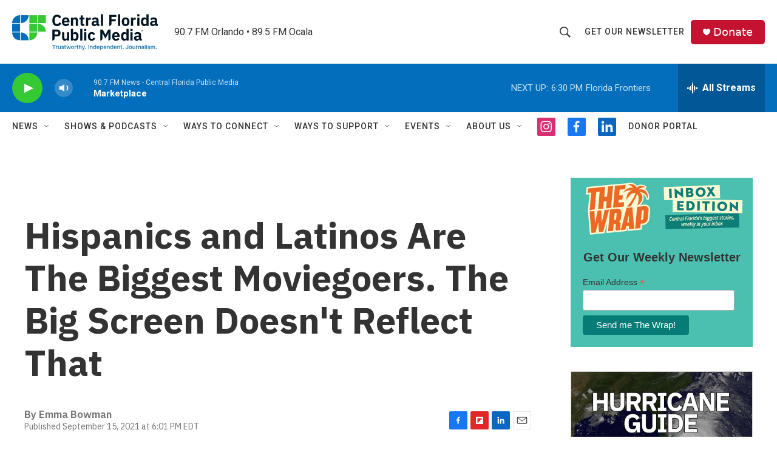

--- FILE ---
content_type: text/html; charset=utf-8
request_url: https://www.google.com/recaptcha/api2/aframe
body_size: 185
content:
<!DOCTYPE HTML><html><head><meta http-equiv="content-type" content="text/html; charset=UTF-8"></head><body><script nonce="NdjaRDb0_yX4q7uHQZZHXg">/** Anti-fraud and anti-abuse applications only. See google.com/recaptcha */ try{var clients={'sodar':'https://pagead2.googlesyndication.com/pagead/sodar?'};window.addEventListener("message",function(a){try{if(a.source===window.parent){var b=JSON.parse(a.data);var c=clients[b['id']];if(c){var d=document.createElement('img');d.src=c+b['params']+'&rc='+(localStorage.getItem("rc::a")?sessionStorage.getItem("rc::b"):"");window.document.body.appendChild(d);sessionStorage.setItem("rc::e",parseInt(sessionStorage.getItem("rc::e")||0)+1);localStorage.setItem("rc::h",'1763074931611');}}}catch(b){}});window.parent.postMessage("_grecaptcha_ready", "*");}catch(b){}</script></body></html>